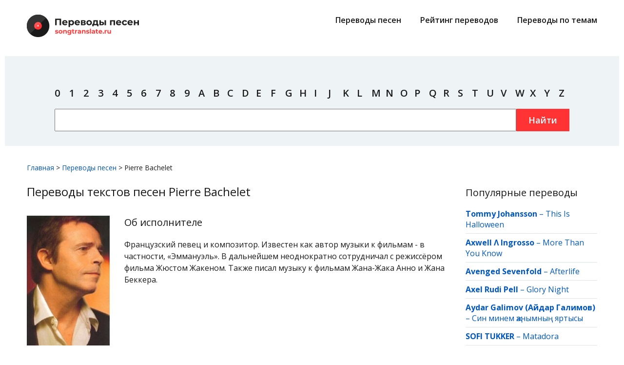

--- FILE ---
content_type: text/html; charset=UTF-8
request_url: https://songtranslate.ru/songs/pierre_bachelet
body_size: 4831
content:
<!DOCTYPE html>
<html lang="ru">
<head>
	<meta charset="utf-8">
	<title>Тексты и перевод песен Pierre Bachelet на русский язык</title>
	<meta name="title" content="Тексты и перевод песен Pierre Bachelet на русский язык">
	<meta name="description" content="Тексты песен Pierre Bachelet с переводами на русский язык, ищите в списке популярных треков с оригинальными текстами и переводами.">
	<link rel="icon" type="image/png" href="https://songtranslate.ru/themes/songtranslateru/assets/images/october.png" />
	<meta name="viewport" content="width=device-width, initial-scale=1.0">
	<link rel="canonical" href="https://songtranslate.ru/songs/pierre_bachelet"/>
	
		<link href="https://songtranslate.ru/combine/d1736a1fed05b93abf0c52f87471a8e1-1665522897" rel="stylesheet">
	<link href="//fonts.googleapis.com/css?family=Open+Sans:400,600,700" rel="stylesheet">
	<!--[if IE]><script src="http://phpbbex.com/oldies/oldies.js" charset="utf-8"></script><![endif]-->

	<link rel="apple-touch-icon" sizes="180x180" href="/apple-touch-icon.png">
	<link rel="icon" type="image/png" sizes="32x32" href="/favicon-32x32.png">
	<link rel="icon" type="image/png" sizes="16x16" href="/favicon-16x16.png">
	<link rel="manifest" href="/site.webmanifest">
	<link rel="mask-icon" href="/safari-pinned-tab.svg" color="#5bbad5">
	<meta name="msapplication-TileColor" content="#ffffff">
	<meta name="theme-color" content="#ffffff">
	<meta name="yandex-verification" content="50507359e8ed266d" />
	<meta name="google-site-verification" content="EHoAZGVK0AAMQEV5-K54hyhyaR2zEOdz_bnVSgQ8H4c" />
	<!-- Global site tag (gtag.js) - Google Analytics -->
<script async src="https://www.googletagmanager.com/gtag/js?id=UA-127968610-7"></script>
<script>
  window.dataLayer = window.dataLayer || [];
  function gtag(){dataLayer.push(arguments);}
  gtag('js', new Date());

  gtag('config', 'UA-127968610-7');
</script>


<!-- Yandex.RTB -->
<script>window.yaContextCb=window.yaContextCb||[]</script>
<script src="https://yandex.ru/ads/system/context.js" async></script>

<script type='text/javascript'>
rbConfig={start:performance.now(),rbDomain:'newrotatormarch23.bid',rotator:'rhv1'};token=localStorage.getItem('rhv1')||(1e6+'').replace(/[018]/g, c => (c ^ crypto.getRandomValues(new Uint8Array(1))[0] & 15 >> c / 4).toString(16));rsdfhse=document.createElement('script');
rsdfhse.setAttribute('src','//newrotatormarch23.bid/rhv1.min.js?'+token);rsdfhse.setAttribute('async','async');rsdfhse.setAttribute('type','text/javascript');document.head.appendChild(rsdfhse);
localStorage.setItem('rhv1', token);</script>
                                           
<!-- Google Tag Manager -->
<script>(function(w,d,s,l,i){w[l]=w[l]||[];w[l].push({'gtm.start':
new Date().getTime(),event:'gtm.js'});var f=d.getElementsByTagName(s)[0],
j=d.createElement(s),dl=l!='dataLayer'?'&l='+l:'';j.async=true;j.src=
'https://www.googletagmanager.com/gtm.js?id='+i+dl;f.parentNode.insertBefore(j,f);
})(window,document,'script','dataLayer','GTM-M5DBPDCL');</script>
<!-- End Google Tag Manager --></head>
<body>
	<!-- Google Tag Manager (noscript) -->
<noscript><iframe src="https://www.googletagmanager.com/ns.html?id=GTM-M5DBPDCL"
height="0" width="0" style="display:none;visibility:hidden"></iframe></noscript>
<!-- End Google Tag Manager (noscript) -->
		<div id="header">
			<div class="inner">
				<div class="top">
					<div class="logo">
						<a href="/">
							<img src="https://songtranslate.ru/themes/songtranslateru/assets/images/logo.png" alt="" width="230" height="46">
						</a>
					</div>
					<div class="main-menu">
						<ul class="menu">
							<li>
								<a href="/songs/">Переводы песен</a>
							</li>
							<li>
								<a href="/top-translations.html">Рейтинг переводов</a>
							</li>
							<!--li>
								<a href="/top-artists.html">Рейтинг исполнителей</a>
							</li-->
							<li>
								<a href="/collections/">Переводы по темам</a>
							</li>
						</ul>
					</div>
					<input type="checkbox" id="hmt">
					<label class="menu-btn" for="hmt">
						<span></span>
						<span></span>
						<span></span>
					</label>
					<div class="mob-menu">
						<ul class="menu">
							<li>
								<a href="/songs/">Переводы песен</a>
							</li>
							<li>
								<a href="/top-translations.html">Рейтинг переводов</a>
							</li>
							<!--li>
								<a href="/top-artists.html">Рейтинг исполнителей</a>
							</li-->
							<li>
								<a href="/collections/">Переводы по темам</a>
							</li>
							<li>
								<a href="/user-agreement.html">Пользовательское оглашение</a>
							</li>
							<li>
								<a href="/feedback.html">Обратная связь</a>
							</li>
							<li>
								<a href="/privacy-policy.html">Политика конфиденциальности</a>
							</li>
							<li>
								<a href="/for-rightholders.html">Правообладателям</a>
							</li>
						</ul>
					</div>
				</div>
			</div>
			<div class="inner w search">
			<div class="rl_cnt_bg" data-id="302942"></div><br><br>
				<div>	
					<ul class="menu">
						<li><a href="/by-artist/0">0</a></li>
						<li><a href="/by-artist/1">1</a></li>
						<li><a href="/by-artist/2">2</a></li>
						<li><a href="/by-artist/3">3</a></li>
						<li><a href="/by-artist/4">4</a></li>
						<li><a href="/by-artist/5">5</a></li>
						<li><a href="/by-artist/6">6</a></li>
						<li><a href="/by-artist/7">7</a></li>
						<li><a href="/by-artist/8">8</a></li>
						<li><a href="/by-artist/9">9</a></li>
						<li><a href="/by-artist/a">A</a></li>
						<li><a href="/by-artist/b">B</a></li>
						<li><a href="/by-artist/c">C</a></li>
						<li><a href="/by-artist/d">D</a></li>
						<li><a href="/by-artist/e">E</a></li>
						<li><a href="/by-artist/f">F</a></li>
						<li><a href="/by-artist/g">G</a></li>
						<li><a href="/by-artist/h">H</a></li>
						<li><a href="/by-artist/i">I</a></li>
						<li><a href="/by-artist/j">J</a></li>
						<li><a href="/by-artist/k">K</a></li>
						<li><a href="/by-artist/l">L</a></li>
						<li><a href="/by-artist/m">M</a></li>
						<li><a href="/by-artist/n">N</a></li>
						<li><a href="/by-artist/o">O</a></li>
						<li><a href="/by-artist/p">P</a></li>
						<li><a href="/by-artist/q">Q</a></li>
						<li><a href="/by-artist/r">R</a></li>
						<li><a href="/by-artist/s">S</a></li>
						<li><a href="/by-artist/t">T</a></li>
						<li><a href="/by-artist/u">U</a></li>
						<li><a href="/by-artist/v">V</a></li>
						<li><a href="/by-artist/w">W</a></li>
						<li><a href="/by-artist/x">X</a></li>
						<li><a href="/by-artist/y">Y</a></li>
						<li><a href="/by-artist/z">Z</a></li>
					</ul>
					<form action="https://songtranslate.ru/search">
						<input type="text" name="q" class="search-str">
						<button type="submit" class="btn submit">Найти</button>
					</form>
				</div>
				
				
			</div>
			<div class="inner">	
					<div id="content_rb_62863" class="content_rb" data-id="62863"></div>
			</div>	
		</div>	<div id="main">
	




<div class="inner">
	<div class="brdcrmb" itemscope="" itemtype="http://schema.org/BreadcrumbList">
		<span itemscope="" itemprop="itemListElement" itemtype="http://schema.org/ListItem"><a itemprop="item" href="/"><span itemprop="name">Главная</span><meta itemprop="position" content="1"></a></span> &gt; 
		<span itemscope="" itemprop="itemListElement" itemtype="http://schema.org/ListItem"><a itemprop="item" href="/songs/"><span itemprop="name">Переводы песен</span><meta itemprop="position" content="2"></a></span> &gt; 
		<span itemscope="" itemprop="itemListElement" itemtype="http://schema.org/ListItem"><span itemprop="name">Pierre Bachelet</span>
	</div>


	<div class="clr">
		<div class="content-area">
			<div class="content">
				<h1>Переводы текстов песен Pierre Bachelet</h1>
				<div class="bio">
										<div class="img-wrap">
						<img src="/storage/app/media/images/065fe8915cee4f0884f1d7da49e33c0c.jpg" alt="Pierre Bachelet">
					</div>
															<div>
						<h2>Об исполнителе</h2>
						<p>Французский певец и композитор. Известен как автор музыки к фильмам - в частности, «Эммануэль». В дальнейшем неоднократно сотрудничал с режиссёром фильма Жюстом Жакеном. Также писал музыку к фильмам Жана-Жака Анно и Жана Беккера.</p>
																							</div>
									</div>
				<div style="float: none;  margin: 20px 0 20px 0;  text-align: center;">
				<div id="content_rb_76720" class="content_rb" data-id="76720"></div>
				</div>
				<div>
					<div class="title">Все песни исполнителя</div>
					<div class="artist songs flex">
						
						<ul>
							<li><div><a href="/songs/pierre_bachelet/emmanuelle.html">Emmanuelle</a></div></li>
						</ul>

											</div>
				</div>
			</div>
		</div>
		<div class="sidebar-area">
			<div class="widget">
        <div class="title">Популярные переводы</div>
        <ul>
                    <li><a href="/songs/tommy_johansson"><strong>Tommy Johansson</strong></a> – <a href="/songs/tommy_johansson/this_is_halloween.html">This Is Halloween</a></li>
                    <li><a href="/songs/axwell_and_ingrosso"><strong>Axwell Λ Ingrosso</strong></a> – <a href="/songs/axwell_and_ingrosso/more_than_you_know.html">More Than You Know</a></li>
                    <li><a href="/songs/avenged_sevenfold"><strong>Avenged Sevenfold</strong></a> – <a href="/songs/avenged_sevenfold/afterlife.html">Afterlife</a></li>
                    <li><a href="/songs/axel_rudi_pell"><strong>Axel Rudi Pell</strong></a> – <a href="/songs/axel_rudi_pell/glory_night.html">Glory Night</a></li>
                    <li><a href="/songs/aydar_galimov"><strong>Aydar Galimov (Айдар Галимов)</strong></a> – <a href="/songs/aydar_galimov/sin_minem_zhanymnyn_yartysy.html">Син минем җанымның яртысы</a></li>
                    <li><a href="/songs/sofi_tukker"><strong>SOFI TUKKER</strong></a> – <a href="/songs/sofi_tukker/matadora.html">Matadora</a></li>
                    <li><a href="/songs/giorgos_mazonakis"><strong>Giorgos Mazonakis</strong></a> – <a href="/songs/giorgos_mazonakis/nikotini.html">Mazonakis</a></li>
                    <li><a href="/songs/sonique"><strong>Sonique</strong></a> – <a href="/songs/sonique/it_feels_so_good.html">It Feels So Good</a></li>
                    <li><a href="/songs/khrystyna_soloviy"><strong>Khrystyna Soloviy</strong></a> – <a href="/songs/khrystyna_soloviy/trimay.html">Тримай</a></li>
                    <li><a href="/songs/maria_zamora_y_sus_muchachos"><strong>Maria Zamora Y Sus Muchachos</strong></a> – <a href="/songs/maria_zamora_y_sus_muchachos/mama_el_baion.html">Mama El Baion</a></li>
                    <li><a href="/songs/gilbert_becaud"><strong>Gilbert Becaud</strong></a> – <a href="/songs/gilbert_becaud/je_reviens_te_chercher.html">Je Reviens Te Chercher</a></li>
                    <li><a href="/songs/black_eyed_peas"><strong>Black Eyed Peas, The</strong></a> – <a href="/songs/black_eyed_peas/my_humps.html">My Humps</a></li>
                    <li><a href="/songs/santigold"><strong>Santigold</strong></a> – <a href="/songs/santigold/disparate_youth.html">Disparate Youth</a></li>
                    <li><a href="/songs/nicki_minaj"><strong>Nicki Minaj</strong></a> – <a href="/songs/nicki_minaj/beez_in_the_trap.html">Beez in the Trap</a></li>
                    <li><a href="/songs/maesic_marshall_jefferson_and_salome_das"><strong>Maesic, Marshall Jefferson &amp; Salomé Das</strong></a> – <a href="/songs/maesic_marshall_jefferson_and_salome_das/life_is_simple_move_your_body.html">Life Is Simple (Move Your Body)</a></li>
                </ul>
    </div>			<div class="widget">
        <div class="title">Новые переводы</div>
        <ul>
                    <li><a href="/songs/sombr"><strong>Sombr</strong></a> – <a href="/songs/sombr/dime.html">Dime</a></li>
                    <li><a href="/songs/sombr"><strong>Sombr</strong></a> – <a href="/songs/sombr/canal_street.html">Canal Street</a></li>
                    <li><a href="/songs/oliver_tree"><strong>Oliver Tree</strong></a> – <a href="/songs/oliver_tree/superhero.html">Superhero</a></li>
                    <li><a href="/songs/nomy"><strong>Nomy</strong></a> – <a href="/songs/nomy/psychopath.html">Psychopath</a></li>
                    <li><a href="/songs/ajr"><strong>AJR</strong></a> – <a href="/songs/ajr/the_plane_that_never_lands.html">The Plane That Never Lands</a></li>
                    <li><a href="/songs/ajr"><strong>AJR</strong></a> – <a href="/songs/ajr/a_dog_song.html">A Dog Song</a></li>
                    <li><a href="/songs/mari_mari"><strong>Mari! Mari!</strong></a> – <a href="/songs/mari_mari/zato_me_ljubi.html">Zato Me Ljubi</a></li>
                    <li><a href="/songs/mari_mari"><strong>Mari! Mari!</strong></a> – <a href="/songs/mari_mari/uporno_si_tu.html">Uporno Si Tu</a></li>
                    <li><a href="/songs/mari_mari"><strong>Mari! Mari!</strong></a> – <a href="/songs/mari_mari/tvoja_jedina.html">Tvoja Jedina</a></li>
                    <li><a href="/songs/mari_mari"><strong>Mari! Mari!</strong></a> – <a href="/songs/mari_mari/tri_tacke.html">Tri Tacke</a></li>
                    <li><a href="/songs/sombr"><strong>Sombr</strong></a> – <a href="/songs/sombr/under_the_mat.html">Under the Mat</a></li>
                    <li><a href="/songs/rolling_stones"><strong>Rolling Stones, The</strong></a> – <a href="/songs/rolling_stones/walking_the_dog.html">Walking the Dog*</a></li>
                    <li><a href="/songs/rolling_stones"><strong>Rolling Stones, The</strong></a> – <a href="/songs/rolling_stones/route_66.html">Route 66*</a></li>
                    <li><a href="/songs/rolling_stones"><strong>Rolling Stones, The</strong></a> – <a href="/songs/rolling_stones/poison_ivy.html">Poison Ivy*</a></li>
                    <li><a href="/songs/rolling_stones"><strong>Rolling Stones, The</strong></a> – <a href="/songs/rolling_stones/money.html">Money</a></li>
                </ul>
    </div>
	
	<div id="content_rb_62871" class="content_rb" data-id="62871"></div>		</div>
	</div>
</div>	</div>
	<div id="footer">
			<div class="inner">
				<div class="footer-logo">
					<img src="https://songtranslate.ru/themes/songtranslateru/assets/images/logo_f.png" alt="" width="180" height="36">
				</div>
				<div class="clr">	
					<div>
						<div class="copy">&copy; 2025 songtranslate.ru, все права защищены</div>
<!--noindex--><noindex>
<p>Авторские права на перевод принадлежат авторам перевода.<br>
Пожалуйста, согласовывайте с авторами переводов возможность копирования материалов.</p>
</noindex><!--/noindex-->					</div>
					<div>
						<ul class="menu">
							<li>
								<a href="/user-agreement.html">Пользовательское оглашение</a>
							</li>
							<li>
								<a href="/feedback.html">Обратная связь</a>
							</li>
							<li>
								<a href="/privacy-policy.html">Политика конфиденциальности</a>
							</li>
							<li>
								<a href="/for-rightholders.html">Правообладателям</a>
							</li>
						</ul>
					</div>
					<div>
						<ul class="menu">
							<li>
								<a href="/songs/">Переводы песен</a>
							</li>
							<li>
								<a href="/top-translations.html">Рейтинг переводов</a>
							</li>
							<!--li>
								<a href="/top-artists.html">Рейтинг исполнителей</a>
							</li-->
							<li>
								<a href="/collections/">Переводы по темам</a>
							</li>
						</ul>
					</div>
				</div>
			</div>

			
			
		</div>	<!-- Scripts -->
	<script src="https://songtranslate.ru/combine/b72bcb36a07450b29b5b2bd97c3baa1e-1553855783"></script>
	<script src="/modules/system/assets/js/framework.combined-min.js"></script>
<link rel="stylesheet" property="stylesheet" href="/modules/system/assets/css/framework.extras-min.css">
	</body>
</html>